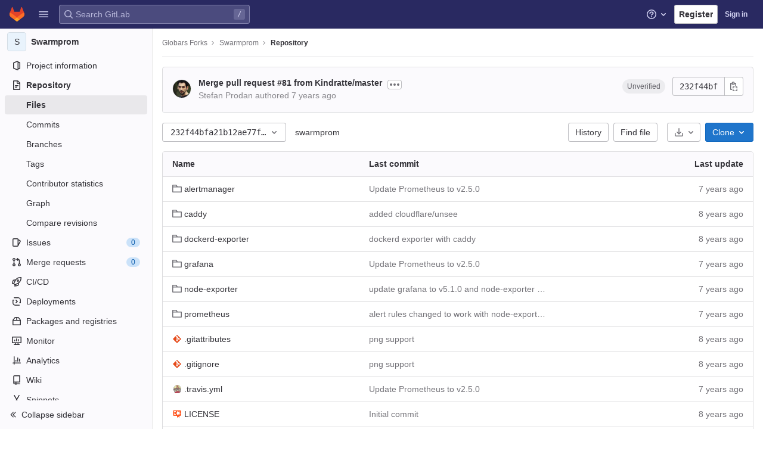

--- FILE ---
content_type: text/javascript; charset=utf-8
request_url: https://gitlab.globars.ru/assets/webpack/treeList.f0e0454b.chunk.js
body_size: 15176
content:
(this.webpackJsonp=this.webpackJsonp||[]).push([[177],{"16od":function(e,t){var i={kind:"Document",definitions:[{kind:"FragmentDefinition",name:{kind:"Name",value:"TreeEntryCommit"},typeCondition:{kind:"NamedType",name:{kind:"Name",value:"LogTreeCommit"}},directives:[],selectionSet:{kind:"SelectionSet",selections:[{kind:"Field",name:{kind:"Name",value:"sha"},arguments:[],directives:[]},{kind:"Field",name:{kind:"Name",value:"message"},arguments:[],directives:[]},{kind:"Field",name:{kind:"Name",value:"titleHtml"},arguments:[],directives:[]},{kind:"Field",name:{kind:"Name",value:"committedDate"},arguments:[],directives:[]},{kind:"Field",name:{kind:"Name",value:"commitPath"},arguments:[],directives:[]},{kind:"Field",name:{kind:"Name",value:"fileName"},arguments:[],directives:[]},{kind:"Field",name:{kind:"Name",value:"filePath"},arguments:[],directives:[]}]}}],loc:{start:0,end:125}};i.loc.source={body:"fragment TreeEntryCommit on LogTreeCommit {\n  sha\n  message\n  titleHtml\n  committedDate\n  commitPath\n  fileName\n  filePath\n}\n",name:"GraphQL request",locationOffset:{line:1,column:1}};var n={};function a(e,t){for(var i=0;i<e.definitions.length;i++){var n=e.definitions[i];if(n.name&&n.name.value==t)return n}}i.definitions.forEach((function(e){if(e.name){var t=new Set;!function e(t,i){if("FragmentSpread"===t.kind)i.add(t.name.value);else if("VariableDefinition"===t.kind){var n=t.type;"NamedType"===n.kind&&i.add(n.name.value)}t.selectionSet&&t.selectionSet.selections.forEach((function(t){e(t,i)})),t.variableDefinitions&&t.variableDefinitions.forEach((function(t){e(t,i)})),t.definitions&&t.definitions.forEach((function(t){e(t,i)}))}(e,t),n[e.name.value]=t}})),e.exports=i,e.exports.TreeEntryCommit=function(e,t){var i={kind:e.kind,definitions:[a(e,t)]};e.hasOwnProperty("loc")&&(i.loc=e.loc);var r=n[t]||new Set,o=new Set,s=new Set;for(r.forEach((function(e){s.add(e)}));s.size>0;){var l=s;s=new Set,l.forEach((function(e){o.has(e)||(o.add(e),(n[e]||new Set).forEach((function(e){s.add(e)})))}))}return o.forEach((function(t){var n=a(e,t);n&&i.definitions.push(n)})),i}(i,"TreeEntryCommit")},"4UPE":function(e,t,i){"use strict";var n=i("EtIY"),a=i("ly/8"),r={name:"UserAvatarLinkNew",components:{UserAvatarImage:i("9l04").a,GlAvatarLink:n.a},directives:{GlTooltip:a.a},props:{lazy:{type:Boolean,required:!1,default:!1},linkHref:{type:String,required:!1,default:""},imgSrc:{type:String,required:!1,default:""},imgAlt:{type:String,required:!1,default:""},imgCssClasses:{type:String,required:!1,default:""},imgSize:{type:[Number,Object],required:!0},tooltipText:{type:String,required:!1,default:""},tooltipPlacement:{type:String,required:!1,default:"top"},username:{type:String,required:!1,default:""}},computed:{shouldShowUsername(){return this.username.length>0},avatarTooltipText(){return this.shouldShowUsername?"":this.tooltipText}}},o=i("bPvS"),s=Object(o.a)(r,(function(){var e=this,t=e._self._c;return t("gl-avatar-link",{staticClass:"user-avatar-link",attrs:{href:e.linkHref}},[t("user-avatar-image",{attrs:{"img-src":e.imgSrc,"img-alt":e.imgAlt,"css-classes":e.imgCssClasses,size:e.imgSize,"tooltip-text":e.avatarTooltipText,"tooltip-placement":e.tooltipPlacement,lazy:e.lazy}},[e._t("default")],2),e._v(" "),e.shouldShowUsername?t("span",{directives:[{name:"gl-tooltip",rawName:"v-gl-tooltip"}],staticClass:"gl-ml-1",attrs:{title:e.tooltipText,"tooltip-placement":e.tooltipPlacement,"data-testid":"user-avatar-link-username"}},[e._v("\n    "+e._s(e.username)+"\n  ")]):e._e(),e._v(" "),e._t("avatar-badge")],2)}),[],!1,null,null,null);t.a=s.exports},"9l04":function(e,t,i){"use strict";var n=i("kMtG"),a=i.n(n),r=(i("h8Et"),i("5DNK")),o=i("cmjF"),s=i("t2gO"),l=i("t9l/"),d=i("a4ol"),c={name:"UserAvatarImage",components:{GlTooltip:r.a,GlAvatar:o.a},props:{lazy:{type:Boolean,required:!1,default:!1},imgSrc:{type:String,required:!1,default:s.a},cssClasses:{type:String,required:!1,default:""},imgAlt:{type:String,required:!1,default:Object(l.a)("user avatar")},size:{type:[Number,Object],required:!0},tooltipText:{type:String,required:!1,default:""},tooltipPlacement:{type:String,required:!1,default:"top"}},computed:{sanitizedSource(){let e=""===this.imgSrc||null===this.imgSrc?s.a:this.imgSrc;return 0===e.indexOf("data:")||e.includes("?")||(e+="?width="+this.maximumSize),e},maximumSize(){return a()(this.size)?Math.max(...Object.values(this.size)):this.size},resultantSrcAttribute(){return this.lazy?d.b:this.sanitizedSource}}},u=i("bPvS"),m=Object(u.a)(c,(function(){var e=this,t=e._self._c;return t("span",{ref:"userAvatar"},[t("gl-avatar",{class:{lazy:e.lazy,[e.cssClasses]:!0},attrs:{src:e.resultantSrcAttribute,"data-src":e.sanitizedSource,size:e.size,alt:e.imgAlt}}),e._v(" "),e.tooltipText||e.$scopedSlots.default?t("gl-tooltip",{attrs:{target:function(){return e.$refs.userAvatar},placement:e.tooltipPlacement,boundary:"window"}},[e._t("default",(function(){return[e._v(e._s(e.tooltipText))]}))],2):e._e()],1)}),[],!1,null,null,null);t.a=m.exports},Dqg9:function(e,t){var i={kind:"Document",definitions:[{kind:"OperationDefinition",operation:"query",name:{kind:"Name",value:"getBlobControls"},variableDefinitions:[{kind:"VariableDefinition",variable:{kind:"Variable",name:{kind:"Name",value:"projectPath"}},type:{kind:"NonNullType",type:{kind:"NamedType",name:{kind:"Name",value:"ID"}}},directives:[]},{kind:"VariableDefinition",variable:{kind:"Variable",name:{kind:"Name",value:"filePath"}},type:{kind:"NonNullType",type:{kind:"NamedType",name:{kind:"Name",value:"String"}}},directives:[]},{kind:"VariableDefinition",variable:{kind:"Variable",name:{kind:"Name",value:"ref"}},type:{kind:"NonNullType",type:{kind:"NamedType",name:{kind:"Name",value:"String"}}},directives:[]}],directives:[],selectionSet:{kind:"SelectionSet",selections:[{kind:"Field",name:{kind:"Name",value:"project"},arguments:[{kind:"Argument",name:{kind:"Name",value:"fullPath"},value:{kind:"Variable",name:{kind:"Name",value:"projectPath"}}}],directives:[],selectionSet:{kind:"SelectionSet",selections:[{kind:"Field",name:{kind:"Name",value:"id"},arguments:[],directives:[]},{kind:"Field",name:{kind:"Name",value:"repository"},arguments:[],directives:[],selectionSet:{kind:"SelectionSet",selections:[{kind:"Field",name:{kind:"Name",value:"blobs"},arguments:[{kind:"Argument",name:{kind:"Name",value:"paths"},value:{kind:"ListValue",values:[{kind:"Variable",name:{kind:"Name",value:"filePath"}}]}},{kind:"Argument",name:{kind:"Name",value:"ref"},value:{kind:"Variable",name:{kind:"Name",value:"ref"}}}],directives:[],selectionSet:{kind:"SelectionSet",selections:[{kind:"Field",name:{kind:"Name",value:"nodes"},arguments:[],directives:[],selectionSet:{kind:"SelectionSet",selections:[{kind:"Field",name:{kind:"Name",value:"id"},arguments:[],directives:[]},{kind:"Field",name:{kind:"Name",value:"findFilePath"},arguments:[],directives:[]},{kind:"Field",name:{kind:"Name",value:"blamePath"},arguments:[],directives:[]},{kind:"Field",name:{kind:"Name",value:"historyPath"},arguments:[],directives:[]},{kind:"Field",name:{kind:"Name",value:"permalinkPath"},arguments:[],directives:[]},{kind:"Field",name:{kind:"Name",value:"storedExternally"},arguments:[],directives:[]},{kind:"Field",name:{kind:"Name",value:"externalStorage"},arguments:[],directives:[]}]}}]}}]}}]}}]}}],loc:{start:0,end:384}};i.loc.source={body:"query getBlobControls($projectPath: ID!, $filePath: String!, $ref: String!) {\n  project(fullPath: $projectPath) {\n    id\n    repository {\n      blobs(paths: [$filePath], ref: $ref) {\n        nodes {\n          id\n          findFilePath\n          blamePath\n          historyPath\n          permalinkPath\n          storedExternally\n          externalStorage\n        }\n      }\n    }\n  }\n}\n",name:"GraphQL request",locationOffset:{line:1,column:1}};var n={};function a(e,t){for(var i=0;i<e.definitions.length;i++){var n=e.definitions[i];if(n.name&&n.name.value==t)return n}}i.definitions.forEach((function(e){if(e.name){var t=new Set;!function e(t,i){if("FragmentSpread"===t.kind)i.add(t.name.value);else if("VariableDefinition"===t.kind){var n=t.type;"NamedType"===n.kind&&i.add(n.name.value)}t.selectionSet&&t.selectionSet.selections.forEach((function(t){e(t,i)})),t.variableDefinitions&&t.variableDefinitions.forEach((function(t){e(t,i)})),t.definitions&&t.definitions.forEach((function(t){e(t,i)}))}(e,t),n[e.name.value]=t}})),e.exports=i,e.exports.getBlobControls=function(e,t){var i={kind:e.kind,definitions:[a(e,t)]};e.hasOwnProperty("loc")&&(i.loc=e.loc);var r=n[t]||new Set,o=new Set,s=new Set;for(r.forEach((function(e){s.add(e)}));s.size>0;){var l=s;s=new Set,l.forEach((function(e){o.has(e)||(o.add(e),(n[e]||new Set).forEach((function(e){s.add(e)})))}))}return o.forEach((function(t){var n=a(e,t);n&&i.definitions.push(n)})),i}(i,"getBlobControls")},EtIY:function(e,t,i){"use strict";var n=i("u1ru"),a=i("6IRw"),r=i.n(a);const o={name:"AvatarLink",components:{GlLink:n.a}};const s=r()({render:function(){var e=this.$createElement;return(this._self._c||e)("gl-link",this._g(this._b({staticClass:"gl-avatar-link"},"gl-link",this.$attrs,!1),this.$listeners),[this._t("default")],2)},staticRenderFns:[]},void 0,o,void 0,!1,void 0,!1,void 0,void 0,void 0);t.a=s},Gr03:function(e,t,i){"use strict";var n=i("Z2pp"),a=i("DQ7i"),r=i("jyii"),o=i("tT3K"),s=i("qx9o"),l=i("9Q7u"),d=i("DwzX");function c(e,t){var i=Object.keys(e);if(Object.getOwnPropertySymbols){var n=Object.getOwnPropertySymbols(e);t&&(n=n.filter((function(t){return Object.getOwnPropertyDescriptor(e,t).enumerable}))),i.push.apply(i,n)}return i}function u(e){for(var t=1;t<arguments.length;t++){var i=null!=arguments[t]?arguments[t]:{};t%2?c(Object(i),!0).forEach((function(t){m(e,t,i[t])})):Object.getOwnPropertyDescriptors?Object.defineProperties(e,Object.getOwnPropertyDescriptors(i)):c(Object(i)).forEach((function(t){Object.defineProperty(e,t,Object.getOwnPropertyDescriptor(i,t))}))}return e}function m(e,t,i){return t in e?Object.defineProperty(e,t,{value:i,enumerable:!0,configurable:!0,writable:!0}):e[t]=i,e}var p=Object(d.c)({id:Object(d.b)(o.r),tag:Object(d.b)(o.r,"header"),variant:Object(d.b)(o.r)},r.n),f=Object(n.c)({name:r.n,functional:!0,props:p,render:function(e,t){var i=t.props,n=t.data,r=t.children,o=i.tag,d=i.variant;return e("li",Object(a.a)(Object(l.j)(n,["attrs"]),{attrs:{role:"presentation"}}),[e(o,{staticClass:"dropdown-header",class:m({},"text-".concat(d),d),attrs:u(u({},n.attrs||{}),{},{id:i.id||null,role:Object(s.t)(o,"header")?null:"heading"}),ref:"header"},r)])}}),h=i("6IRw");const v={components:{BDropdownHeader:f},inheritAttrs:!1};const g=i.n(h)()({render:function(){var e=this.$createElement;return(this._self._c||e)("b-dropdown-header",this._g(this._b({staticClass:"gl-dropdown-section-header"},"b-dropdown-header",this.$attrs,!1),this.$listeners),[this._t("default")],2)},staticRenderFns:[]},void 0,v,void 0,!1,void 0,!1,void 0,void 0,void 0);t.a=g},HYep:function(e,t,i){"use strict";var n=i("q+nE"),a=i("EfTh"),r=i("voi4"),o=i("mphk"),s=(i("WmlO"),i("3R5X"),i("W9Nl"),i("JHu5"),i("XUYm"),i("ENs1")),l=i("niPB"),d=i("yYHy"),c=i("jWLY"),u=i.n(c),m=i("M96W"),p=i.n(m),f=i("57Zq"),h=i.n(f);const v={},g={};let b,k,y;function S(e){k=e||null}function _(e,t,i){let{resolve:n,entry:a}=i;const r=e.find((function(e){return e.filePath===Object(d.y)(t,a.name)}));r&&n(r)}n.default.use(a.b);const j=Object(r.b)({Query:{commit(e,t){let{path:i,fileName:n,maxOffset:a}=t;return new Promise((function(e){!function e(t,i,n){let a=arguments.length>3&&void 0!==arguments[3]?arguments[3]:null,r=arguments.length>4&&void 0!==arguments[4]?arguments[4]:null;r&&(b=r),y&&y===i||S(null),y=i;const d=Number(n);if(!k&&d>b)return S(d-25),Promise.resolve();if(a&&(g[i]?g[i].push(a):g[i]=[a]),v[i])return v[i];const{projectPath:c}=t.readQuery({query:p.a}),{escapedRef:m}=t.readQuery({query:h.a});return v[i]=o.a.get(`${gon.relative_url_root}/${c}/-/refs/${m}/logs_tree/${encodeURIComponent(i.replace(/^\//,""))}`,{params:{format:"json",offset:k||n}}).then((function(n){let{data:a,headers:r}=n;const o=r["more-logs-offset"],d=t.readQuery({query:u.a}),c=Object(s.a)(d,(function(e){e.commits.push(...Object(l.a)(a,i))}));t.writeQuery({query:u.a,data:c}),g[i].forEach((function(e){return _(c.commits,i,e)})),delete v[i],o?(S(null),e(t,i,o)):(delete g[i],b=null,S(null))})),v[i]}(j,i,"0",{resolve:e,entry:{name:n}},a)}))},readme(e,t){let{url:i}=t;return o.a.get(i,{params:{format:"json",viewer:"rich"}}).then((function(e){let{data:t}=e;return{...t,__typename:"ReadmeFile"}}))}}},{cacheConfig:{dataIdFromObject:function(e){switch(e.__typename){case"TreeEntry":case"Submodule":case"Blob":return`${encodeURIComponent(e.flatPath)}-${e.id}`;default:return e.id||e._id}}}});t.a=new a.b({defaultClient:j})},R7rg:function(e,t){var i={kind:"Document",definitions:[{kind:"OperationDefinition",operation:"query",name:{kind:"Name",value:"getProjectShortPath"},variableDefinitions:[],directives:[],selectionSet:{kind:"SelectionSet",selections:[{kind:"Field",name:{kind:"Name",value:"projectShortPath"},arguments:[],directives:[{kind:"Directive",name:{kind:"Name",value:"client"},arguments:[]}]}]}}],loc:{start:0,end:57}};i.loc.source={body:"query getProjectShortPath {\n  projectShortPath @client\n}\n",name:"GraphQL request",locationOffset:{line:1,column:1}};var n={};function a(e,t){for(var i=0;i<e.definitions.length;i++){var n=e.definitions[i];if(n.name&&n.name.value==t)return n}}i.definitions.forEach((function(e){if(e.name){var t=new Set;!function e(t,i){if("FragmentSpread"===t.kind)i.add(t.name.value);else if("VariableDefinition"===t.kind){var n=t.type;"NamedType"===n.kind&&i.add(n.name.value)}t.selectionSet&&t.selectionSet.selections.forEach((function(t){e(t,i)})),t.variableDefinitions&&t.variableDefinitions.forEach((function(t){e(t,i)})),t.definitions&&t.definitions.forEach((function(t){e(t,i)}))}(e,t),n[e.name.value]=t}})),e.exports=i,e.exports.getProjectShortPath=function(e,t){var i={kind:e.kind,definitions:[a(e,t)]};e.hasOwnProperty("loc")&&(i.loc=e.loc);var r=n[t]||new Set,o=new Set,s=new Set;for(r.forEach((function(e){s.add(e)}));s.size>0;){var l=s;s=new Set,l.forEach((function(e){o.has(e)||(o.add(e),(n[e]||new Set).forEach((function(e){s.add(e)})))}))}return o.forEach((function(t){var n=a(e,t);n&&i.definitions.push(n)})),i}(i,"getProjectShortPath")},R8uv:function(e,t,i){"use strict";var n,a=function(){return void 0===n&&(n=Boolean(window&&document&&document.all&&!window.atob)),n},r=function(){var e={};return function(t){if(void 0===e[t]){var i=document.querySelector(t);if(window.HTMLIFrameElement&&i instanceof window.HTMLIFrameElement)try{i=i.contentDocument.head}catch(e){i=null}e[t]=i}return e[t]}}(),o=[];function s(e){for(var t=-1,i=0;i<o.length;i++)if(o[i].identifier===e){t=i;break}return t}function l(e,t){for(var i={},n=[],a=0;a<e.length;a++){var r=e[a],l=t.base?r[0]+t.base:r[0],d=i[l]||0,c="".concat(l," ").concat(d);i[l]=d+1;var u=s(c),m={css:r[1],media:r[2],sourceMap:r[3]};-1!==u?(o[u].references++,o[u].updater(m)):o.push({identifier:c,updater:v(m,t),references:1}),n.push(c)}return n}function d(e){var t=document.createElement("style"),n=e.attributes||{};if(void 0===n.nonce){var a=i.nc;a&&(n.nonce=a)}if(Object.keys(n).forEach((function(e){t.setAttribute(e,n[e])})),"function"==typeof e.insert)e.insert(t);else{var o=r(e.insert||"head");if(!o)throw new Error("Couldn't find a style target. This probably means that the value for the 'insert' parameter is invalid.");o.appendChild(t)}return t}var c,u=(c=[],function(e,t){return c[e]=t,c.filter(Boolean).join("\n")});function m(e,t,i,n){var a=i?"":n.media?"@media ".concat(n.media," {").concat(n.css,"}"):n.css;if(e.styleSheet)e.styleSheet.cssText=u(t,a);else{var r=document.createTextNode(a),o=e.childNodes;o[t]&&e.removeChild(o[t]),o.length?e.insertBefore(r,o[t]):e.appendChild(r)}}function p(e,t,i){var n=i.css,a=i.media,r=i.sourceMap;if(a?e.setAttribute("media",a):e.removeAttribute("media"),r&&"undefined"!=typeof btoa&&(n+="\n/*# sourceMappingURL=data:application/json;base64,".concat(btoa(unescape(encodeURIComponent(JSON.stringify(r))))," */")),e.styleSheet)e.styleSheet.cssText=n;else{for(;e.firstChild;)e.removeChild(e.firstChild);e.appendChild(document.createTextNode(n))}}var f=null,h=0;function v(e,t){var i,n,a;if(t.singleton){var r=h++;i=f||(f=d(t)),n=m.bind(null,i,r,!1),a=m.bind(null,i,r,!0)}else i=d(t),n=p.bind(null,i,t),a=function(){!function(e){if(null===e.parentNode)return!1;e.parentNode.removeChild(e)}(i)};return n(e),function(t){if(t){if(t.css===e.css&&t.media===e.media&&t.sourceMap===e.sourceMap)return;n(e=t)}else a()}}e.exports=function(e,t){(t=t||{}).singleton||"boolean"==typeof t.singleton||(t.singleton=a());var i=l(e=e||[],t);return function(e){if(e=e||[],"[object Array]"===Object.prototype.toString.call(e)){for(var n=0;n<i.length;n++){var a=s(i[n]);o[a].references--}for(var r=l(e,t),d=0;d<i.length;d++){var c=s(i[d]);0===o[c].references&&(o[c].updater(),o.splice(c,1))}i=r}}}},XD0u:function(e,t,i){(e.exports=i("ZSrL")(!1)).push([e.i,"\n.commit[data-v-e8236934] {\n  min-height: 4.75rem;\n}\n",""])},ZSrL:function(e,t,i){"use strict";e.exports=function(e){var t=[];return t.toString=function(){return this.map((function(t){var i=function(e,t){var i=e[1]||"",n=e[3];if(!n)return i;if(t&&"function"==typeof btoa){var a=(o=n,"/*# sourceMappingURL=data:application/json;charset=utf-8;base64,"+btoa(unescape(encodeURIComponent(JSON.stringify(o))))+" */"),r=n.sources.map((function(e){return"/*# sourceURL="+n.sourceRoot+e+" */"}));return[i].concat(r).concat([a]).join("\n")}var o;return[i].join("\n")}(t,e);return t[2]?"@media "+t[2]+"{"+i+"}":i})).join("")},t.i=function(e,i){"string"==typeof e&&(e=[[null,e,""]]);for(var n={},a=0;a<this.length;a++){var r=this[a][0];null!=r&&(n[r]=!0)}for(a=0;a<e.length;a++){var o=e[a];null!=o[0]&&n[o[0]]||(i&&!o[2]?o[2]=i:i&&(o[2]="("+o[2]+") and ("+i+")"),t.push(o))}},t}},gtnK:function(e,t){var i={kind:"Document",definitions:[{kind:"OperationDefinition",operation:"query",name:{kind:"Name",value:"pathLastCommit"},variableDefinitions:[{kind:"VariableDefinition",variable:{kind:"Variable",name:{kind:"Name",value:"projectPath"}},type:{kind:"NonNullType",type:{kind:"NamedType",name:{kind:"Name",value:"ID"}}},directives:[]},{kind:"VariableDefinition",variable:{kind:"Variable",name:{kind:"Name",value:"path"}},type:{kind:"NamedType",name:{kind:"Name",value:"String"}},directives:[]},{kind:"VariableDefinition",variable:{kind:"Variable",name:{kind:"Name",value:"ref"}},type:{kind:"NonNullType",type:{kind:"NamedType",name:{kind:"Name",value:"String"}}},directives:[]}],directives:[],selectionSet:{kind:"SelectionSet",selections:[{kind:"Field",name:{kind:"Name",value:"project"},arguments:[{kind:"Argument",name:{kind:"Name",value:"fullPath"},value:{kind:"Variable",name:{kind:"Name",value:"projectPath"}}}],directives:[],selectionSet:{kind:"SelectionSet",selections:[{kind:"Field",name:{kind:"Name",value:"__typename"},arguments:[],directives:[]},{kind:"Field",name:{kind:"Name",value:"id"},arguments:[],directives:[]},{kind:"Field",name:{kind:"Name",value:"repository"},arguments:[],directives:[],selectionSet:{kind:"SelectionSet",selections:[{kind:"Field",name:{kind:"Name",value:"__typename"},arguments:[],directives:[]},{kind:"Field",name:{kind:"Name",value:"paginatedTree"},arguments:[{kind:"Argument",name:{kind:"Name",value:"path"},value:{kind:"Variable",name:{kind:"Name",value:"path"}}},{kind:"Argument",name:{kind:"Name",value:"ref"},value:{kind:"Variable",name:{kind:"Name",value:"ref"}}}],directives:[],selectionSet:{kind:"SelectionSet",selections:[{kind:"Field",name:{kind:"Name",value:"__typename"},arguments:[],directives:[]},{kind:"Field",name:{kind:"Name",value:"nodes"},arguments:[],directives:[],selectionSet:{kind:"SelectionSet",selections:[{kind:"Field",name:{kind:"Name",value:"__typename"},arguments:[],directives:[]},{kind:"Field",name:{kind:"Name",value:"lastCommit"},arguments:[],directives:[],selectionSet:{kind:"SelectionSet",selections:[{kind:"Field",name:{kind:"Name",value:"__typename"},arguments:[],directives:[]},{kind:"Field",name:{kind:"Name",value:"id"},arguments:[],directives:[]},{kind:"Field",name:{kind:"Name",value:"sha"},arguments:[],directives:[]},{kind:"Field",name:{kind:"Name",value:"title"},arguments:[],directives:[]},{kind:"Field",name:{kind:"Name",value:"titleHtml"},arguments:[],directives:[]},{kind:"Field",name:{kind:"Name",value:"descriptionHtml"},arguments:[],directives:[]},{kind:"Field",name:{kind:"Name",value:"message"},arguments:[],directives:[]},{kind:"Field",name:{kind:"Name",value:"webPath"},arguments:[],directives:[]},{kind:"Field",name:{kind:"Name",value:"authoredDate"},arguments:[],directives:[]},{kind:"Field",name:{kind:"Name",value:"authorName"},arguments:[],directives:[]},{kind:"Field",name:{kind:"Name",value:"authorGravatar"},arguments:[],directives:[]},{kind:"Field",name:{kind:"Name",value:"author"},arguments:[],directives:[],selectionSet:{kind:"SelectionSet",selections:[{kind:"Field",name:{kind:"Name",value:"__typename"},arguments:[],directives:[]},{kind:"Field",name:{kind:"Name",value:"id"},arguments:[],directives:[]},{kind:"Field",name:{kind:"Name",value:"name"},arguments:[],directives:[]},{kind:"Field",name:{kind:"Name",value:"avatarUrl"},arguments:[],directives:[]},{kind:"Field",name:{kind:"Name",value:"webPath"},arguments:[],directives:[]}]}},{kind:"Field",name:{kind:"Name",value:"signature"},arguments:[],directives:[],selectionSet:{kind:"SelectionSet",selections:[{kind:"Field",name:{kind:"Name",value:"__typename"},arguments:[],directives:[]},{kind:"InlineFragment",typeCondition:{kind:"NamedType",name:{kind:"Name",value:"GpgSignature"}},directives:[],selectionSet:{kind:"SelectionSet",selections:[{kind:"Field",name:{kind:"Name",value:"gpgKeyPrimaryKeyid"},arguments:[],directives:[]},{kind:"Field",name:{kind:"Name",value:"verificationStatus"},arguments:[],directives:[]}]}},{kind:"InlineFragment",typeCondition:{kind:"NamedType",name:{kind:"Name",value:"X509Signature"}},directives:[],selectionSet:{kind:"SelectionSet",selections:[{kind:"Field",name:{kind:"Name",value:"verificationStatus"},arguments:[],directives:[]},{kind:"Field",name:{kind:"Name",value:"x509Certificate"},arguments:[],directives:[],selectionSet:{kind:"SelectionSet",selections:[{kind:"Field",name:{kind:"Name",value:"id"},arguments:[],directives:[]},{kind:"Field",name:{kind:"Name",value:"subject"},arguments:[],directives:[]},{kind:"Field",name:{kind:"Name",value:"subjectKeyIdentifier"},arguments:[],directives:[]},{kind:"Field",name:{kind:"Name",value:"x509Issuer"},arguments:[],directives:[],selectionSet:{kind:"SelectionSet",selections:[{kind:"Field",name:{kind:"Name",value:"id"},arguments:[],directives:[]},{kind:"Field",name:{kind:"Name",value:"subject"},arguments:[],directives:[]},{kind:"Field",name:{kind:"Name",value:"subjectKeyIdentifier"},arguments:[],directives:[]}]}}]}}]}},{kind:"InlineFragment",typeCondition:{kind:"NamedType",name:{kind:"Name",value:"SshSignature"}},directives:[],selectionSet:{kind:"SelectionSet",selections:[{kind:"Field",name:{kind:"Name",value:"verificationStatus"},arguments:[],directives:[]},{kind:"Field",name:{kind:"Name",value:"keyFingerprintSha256"},arguments:[],directives:[]}]}}]}},{kind:"Field",name:{kind:"Name",value:"pipelines"},arguments:[{kind:"Argument",name:{kind:"Name",value:"ref"},value:{kind:"Variable",name:{kind:"Name",value:"ref"}}},{kind:"Argument",name:{kind:"Name",value:"first"},value:{kind:"IntValue",value:"1"}}],directives:[],selectionSet:{kind:"SelectionSet",selections:[{kind:"Field",name:{kind:"Name",value:"__typename"},arguments:[],directives:[]},{kind:"Field",name:{kind:"Name",value:"edges"},arguments:[],directives:[],selectionSet:{kind:"SelectionSet",selections:[{kind:"Field",name:{kind:"Name",value:"__typename"},arguments:[],directives:[]},{kind:"Field",name:{kind:"Name",value:"node"},arguments:[],directives:[],selectionSet:{kind:"SelectionSet",selections:[{kind:"Field",name:{kind:"Name",value:"__typename"},arguments:[],directives:[]},{kind:"Field",name:{kind:"Name",value:"id"},arguments:[],directives:[]},{kind:"Field",name:{kind:"Name",value:"detailedStatus"},arguments:[],directives:[],selectionSet:{kind:"SelectionSet",selections:[{kind:"Field",name:{kind:"Name",value:"__typename"},arguments:[],directives:[]},{kind:"Field",name:{kind:"Name",value:"id"},arguments:[],directives:[]},{kind:"Field",name:{kind:"Name",value:"detailsPath"},arguments:[],directives:[]},{kind:"Field",name:{kind:"Name",value:"icon"},arguments:[],directives:[]},{kind:"Field",name:{kind:"Name",value:"tooltip"},arguments:[],directives:[]},{kind:"Field",name:{kind:"Name",value:"text"},arguments:[],directives:[]},{kind:"Field",name:{kind:"Name",value:"group"},arguments:[],directives:[]}]}}]}}]}}]}}]}}]}}]}}]}}]}}]}}],loc:{start:0,end:1873}};i.loc.source={body:"query pathLastCommit($projectPath: ID!, $path: String, $ref: String!) {\n  project(fullPath: $projectPath) {\n    __typename\n    id\n    repository {\n      __typename\n      paginatedTree(path: $path, ref: $ref) {\n        __typename\n        nodes {\n          __typename\n          lastCommit {\n            __typename\n            id\n            sha\n            title\n            titleHtml\n            descriptionHtml\n            message\n            webPath\n            authoredDate\n            authorName\n            authorGravatar\n            author {\n              __typename\n              id\n              name\n              avatarUrl\n              webPath\n            }\n            signature {\n              __typename\n              ... on GpgSignature {\n                gpgKeyPrimaryKeyid\n                verificationStatus\n              }\n              ... on X509Signature {\n                verificationStatus\n                x509Certificate {\n                  id\n                  subject\n                  subjectKeyIdentifier\n                  x509Issuer {\n                    id\n                    subject\n                    subjectKeyIdentifier\n                  }\n                }\n              }\n              ... on SshSignature {\n                verificationStatus\n                keyFingerprintSha256\n              }\n            }\n            pipelines(ref: $ref, first: 1) {\n              __typename\n              edges {\n                __typename\n                node {\n                  __typename\n                  id\n                  detailedStatus {\n                    __typename\n                    id\n                    detailsPath\n                    icon\n                    tooltip\n                    text\n                    group\n                  }\n                }\n              }\n            }\n          }\n        }\n      }\n    }\n  }\n}\n",name:"GraphQL request",locationOffset:{line:1,column:1}};var n={};function a(e,t){for(var i=0;i<e.definitions.length;i++){var n=e.definitions[i];if(n.name&&n.name.value==t)return n}}i.definitions.forEach((function(e){if(e.name){var t=new Set;!function e(t,i){if("FragmentSpread"===t.kind)i.add(t.name.value);else if("VariableDefinition"===t.kind){var n=t.type;"NamedType"===n.kind&&i.add(n.name.value)}t.selectionSet&&t.selectionSet.selections.forEach((function(t){e(t,i)})),t.variableDefinitions&&t.variableDefinitions.forEach((function(t){e(t,i)})),t.definitions&&t.definitions.forEach((function(t){e(t,i)}))}(e,t),n[e.name.value]=t}})),e.exports=i,e.exports.pathLastCommit=function(e,t){var i={kind:e.kind,definitions:[a(e,t)]};e.hasOwnProperty("loc")&&(i.loc=e.loc);var r=n[t]||new Set,o=new Set,s=new Set;for(r.forEach((function(e){s.add(e)}));s.size>0;){var l=s;s=new Set,l.forEach((function(e){o.has(e)||(o.add(e),(n[e]||new Set).forEach((function(e){s.add(e)})))}))}return o.forEach((function(t){var n=a(e,t);n&&i.definitions.push(n)})),i}(i,"pathLastCommit")},hzkX:function(e,t,i){"use strict";i.r(t),i.d(t,"default",(function(){return nt}));var n=i("cuRJ"),a=i("q+nE"),r=i("CkNe"),o=i("oj/M"),s=i("yYHy"),l=i("t9l/"),d=i("65S1"),c=i("xHRz"),u=i("R8yi"),m=i("79ob"),p=i("bPvS"),f=Object(p.a)({},(function(){return(0,this._self._c)("router-view")}),[],!1,null,null,null).exports,h=(i("0no1"),i("3R5X"),i("gdbl"),i("ujLG"),i("HaUQ"),i("OkMp")),v=i("OqKX"),g=i("Gr03"),b=i("0X+3"),k=i("H8gz"),y=i("qINL"),S=i("nPur"),_=i.n(S),j=i("e9rI"),w=i("M96W"),N=i.n(w),P=i("R7rg"),C=i.n(P),O=i("j3oG"),E=i("Q04j"),F=i("lT7T"),x=i("wHz9"),D=i("tXCq"),T=i("tSMP"),q=i("oSqs"),I=i("meSH"),B=i("mNEC"),L=i("mphk"),A=i("G00o");const $=Object(l.a)("Create New Directory"),R=Object(l.a)("Create directory"),G=Object(l.a)("Directory name"),U=Object(l.a)("Error creating new directory. Please try again.");var M={components:{GlAlert:E.a,GlModal:F.a,GlForm:x.a,GlFormGroup:D.a,GlFormInput:T.a,GlFormTextarea:q.a,GlToggle:I.a},i18n:{DIR_LABEL:G,COMMIT_LABEL:A.b,TARGET_BRANCH_LABEL:A.t,TOGGLE_CREATE_MR_LABEL:A.v,NEW_BRANCH_IN_FORK:A.m,PRIMARY_OPTIONS_TEXT:R,ERROR_MESSAGE:U},props:{modalTitle:{type:String,default:$,required:!1},modalId:{type:String,required:!0},primaryBtnText:{type:String,default:R,required:!1},commitMessage:{type:String,required:!0},targetBranch:{type:String,required:!0},originalBranch:{type:String,required:!0},path:{type:String,required:!0},canPushCode:{type:Boolean,required:!0}},data(){return{dir:null,commit:this.commitMessage,target:this.targetBranch,createNewMr:!0,loading:!1}},computed:{primaryOptions(){return{text:this.primaryBtnText,attributes:{variant:"confirm",loading:this.loading,disabled:!this.formCompleted||this.loading}}},cancelOptions(){return{text:A.s,attributes:{disabled:this.loading}}},showCreateNewMrToggle(){return this.canPushCode},formCompleted(){return this.dir&&this.commit&&this.target}},methods:{submitForm(){var e=this;this.loading=!0;const t=new FormData;return t.append("dir_name",this.dir),t.append("commit_message",this.commit),t.append("branch_name",this.target),t.append("original_branch",this.originalBranch),this.createNewMr&&t.append("create_merge_request",this.createNewMr),L.a.post(this.path,t).then((function(e){Object(s.Q)(e.data.filePath)})).catch((function(){e.loading=!1,Object(B.createAlert)({message:U})}))}}},z=Object(p.a)(M,(function(){var e=this,t=e._self._c;return t("gl-form",[t("gl-modal",{attrs:{"modal-id":e.modalId,title:e.modalTitle,"action-primary":e.primaryOptions,"action-cancel":e.cancelOptions},on:{primary:function(t){return t.preventDefault(),e.submitForm.apply(null,arguments)}}},[t("gl-form-group",{attrs:{label:e.$options.i18n.DIR_LABEL,"label-for":"dir_name"}},[t("gl-form-input",{attrs:{disabled:e.loading,name:"dir_name"},model:{value:e.dir,callback:function(t){e.dir=t},expression:"dir"}})],1),e._v(" "),t("gl-form-group",{attrs:{label:e.$options.i18n.COMMIT_LABEL,"label-for":"commit_message"}},[t("gl-form-textarea",{attrs:{name:"commit_message",disabled:e.loading},model:{value:e.commit,callback:function(t){e.commit=t},expression:"commit"}})],1),e._v(" "),e.canPushCode?t("gl-form-group",{attrs:{label:e.$options.i18n.TARGET_BRANCH_LABEL,"label-for":"branch_name"}},[t("gl-form-input",{attrs:{disabled:e.loading,name:"branch_name"},model:{value:e.target,callback:function(t){e.target=t},expression:"target"}})],1):e._e(),e._v(" "),e.showCreateNewMrToggle?t("gl-toggle",{attrs:{disabled:e.loading,label:e.$options.i18n.TOGGLE_CREATE_MR_LABEL},model:{value:e.createNewMr,callback:function(t){e.createNewMr=t},expression:"createNewMr"}}):e._e(),e._v(" "),e.canPushCode?e._e():t("gl-alert",{staticClass:"gl-mt-3",attrs:{variant:"info",dismissible:!1}},[e._v("\n      "+e._s(e.$options.i18n.NEW_BRANCH_IN_FORK)+"\n    ")])],1)],1)}),[],!1,null,null,null).exports;const V="header",H="divider";var K={components:{GlDropdown:h.a,GlDropdownDivider:v.a,GlDropdownSectionHeader:g.a,GlDropdownItem:b.a,GlIcon:k.a,UploadBlobModal:O.a,NewDirectoryModal:z},apollo:{projectShortPath:{query:C.a},projectPath:{query:N.a},userPermissions:{query:_.a,variables(){return{projectPath:this.projectPath}},update:function(e){var t;return null===(t=e.project)||void 0===t?void 0:t.userPermissions},error(e){throw e}}},directives:{GlModal:y.a},mixins:[j.a],props:{currentPath:{type:String,required:!1,default:""},canCollaborate:{type:Boolean,required:!1,default:!1},canEditTree:{type:Boolean,required:!1,default:!1},canPushCode:{type:Boolean,required:!1,default:!1},selectedBranch:{type:String,required:!1,default:""},originalBranch:{type:String,required:!1,default:""},newBranchPath:{type:String,required:!1,default:null},newTagPath:{type:String,required:!1,default:null},newBlobPath:{type:String,required:!1,default:null},forkNewBlobPath:{type:String,required:!1,default:null},forkNewDirectoryPath:{type:String,required:!1,default:null},forkUploadBlobPath:{type:String,required:!1,default:null},uploadPath:{type:String,required:!1,default:""},newDirPath:{type:String,required:!1,default:""}},uploadBlobModalId:"modal-upload-blob",newDirectoryModalId:"modal-new-directory",data:()=>({projectShortPath:"",projectPath:"",userPermissions:{}}),computed:{pathLinks(){var e=this;return this.currentPath.split("/").filter((function(e){return""!==e})).reduce((function(t,i,n){const a=Object(s.y)(n>0?t[n].path:"",Object(s.i)(i)),r=n===e.currentPath.split("/").length-1,o=e.isBlobPath&&r?"/-/blob/"+Object(s.y)(e.escapedRef,a):"/-/tree/"+Object(s.y)(e.escapedRef,a);return t.concat({name:i,path:a,to:o})}),[{name:this.projectShortPath,path:"/",to:`/-/tree/${this.escapedRef}/`}])},canCreateMrFromFork(){var e,t;return(null===(e=this.userPermissions)||void 0===e?void 0:e.forkProject)&&(null===(t=this.userPermissions)||void 0===t?void 0:t.createMergeRequestIn)},showUploadModal(){return this.canEditTree&&!this.$apollo.queries.userPermissions.loading},showNewDirectoryModal(){return this.canEditTree&&!this.$apollo.queries.userPermissions.loading},dropdownItems(){var e;const t=[];return this.canEditTree?(t.push({type:V,text:Object(l.a)("This directory")},{attrs:{href:`${this.newBlobPath}/${this.currentPath?encodeURIComponent(this.currentPath):""}`,"data-qa-selector":"new_file_menu_item"},text:Object(l.a)("New file")},{attrs:{href:"#modal-upload-blob"},text:Object(l.a)("Upload file"),modalId:"modal-upload-blob"}),t.push({attrs:{href:"#modal-create-new-dir"},text:Object(l.a)("New directory"),modalId:"modal-new-directory"})):this.canCreateMrFromFork&&t.push({attrs:{href:this.forkNewBlobPath,"data-method":"post"},text:Object(l.a)("New file")},{attrs:{href:this.forkUploadBlobPath,"data-method":"post"},text:Object(l.a)("Upload file")},{attrs:{href:this.forkNewDirectoryPath,"data-method":"post"},text:Object(l.a)("New directory")}),null!==(e=this.userPermissions)&&void 0!==e&&e.pushCode&&t.push({type:H},{type:V,text:Object(l.a)("This repository")},{attrs:{href:this.newBranchPath},text:Object(l.a)("New branch")},{attrs:{href:this.newTagPath},text:Object(l.a)("New tag")}),t},isBlobPath(){return"blobPath"===this.$route.name||"blobPathDecoded"===this.$route.name},renderAddToTreeDropdown(){return!this.isBlobPath&&(this.canCollaborate||this.canCreateMrFromFork)},newDirectoryPath(){return Object(s.y)(this.newDirPath,this.currentPath)}},methods:{isLast(e){return e===this.pathLinks.length-1},getComponent(e){switch(e){case H:return"gl-dropdown-divider";case V:return"gl-dropdown-section-header";default:return"gl-dropdown-item"}}}},W=Object(p.a)(K,(function(){var e=this,t=e._self._c;return t("nav",{attrs:{"aria-label":e.__("Files breadcrumb")}},[t("ol",{staticClass:"breadcrumb repo-breadcrumb"},[e._l(e.pathLinks,(function(i,n){return t("li",{key:n,staticClass:"breadcrumb-item"},[t("router-link",{attrs:{to:i.to,"aria-current":e.isLast(n)?"page":null}},[e._v("\n        "+e._s(i.name)+"\n      ")])],1)})),e._v(" "),e.renderAddToTreeDropdown?t("li",{staticClass:"breadcrumb-item"},[t("gl-dropdown",{attrs:{"toggle-class":"add-to-tree gl-ml-2","data-testid":"add-to-tree","data-qa-selector":"add_to_tree_dropdown"},scopedSlots:e._u([{key:"button-content",fn:function(){return[t("span",{staticClass:"sr-only"},[e._v(e._s(e.__("Add to tree")))]),e._v(" "),t("gl-icon",{staticClass:"float-left",attrs:{name:"plus",size:16}}),e._v(" "),t("gl-icon",{staticClass:"float-left",attrs:{name:"chevron-down",size:16}})]},proxy:!0}],null,!1,885599828)},[e._v(" "),e._l(e.dropdownItems,(function(i,n){return[t(e.getComponent(i.type),e._b({directives:[{name:"gl-modal",rawName:"v-gl-modal",value:i.modalId||null,expression:"item.modalId || null"}],key:n,tag:"component"},"component",i.attrs,!1),[e._v("\n            "+e._s(i.text)+"\n          ")])]}))],2)],1):e._e()],2),e._v(" "),e.showUploadModal?t("upload-blob-modal",{attrs:{"modal-id":e.$options.uploadBlobModalId,"commit-message":e.__("Upload New File"),"target-branch":e.selectedBranch,"original-branch":e.originalBranch,"can-push-code":e.canPushCode,path:e.uploadPath}}):e._e(),e._v(" "),e.showNewDirectoryModal?t("new-directory-modal",{attrs:{"can-push-code":e.canPushCode,"modal-id":e.$options.newDirectoryModalId,"commit-message":e.__("Add new directory"),"target-branch":e.selectedBranch,"original-branch":e.originalBranch,path:e.newDirectoryPath}}):e._e()],1)}),[],!1,null,null,null).exports,Q=(i("uHfJ"),i("R0RX"),{components:{GlButton:n.a},props:{currentPath:{type:String,required:!1,default:null},links:{type:Array,required:!0}},computed:{normalizedLinks(){var e=this;return this.links.map((function(t){return{text:t.text,path:`${t.path}?path=${e.currentPath}`}}))}}}),Y=Object(p.a)(Q,(function(){var e=this,t=e._self._c;return t("section",{staticClass:"border-top pt-1 mt-1"},[t("h5",{staticClass:"m-0 dropdown-bold-header"},[e._v(e._s(e.__("Download this directory")))]),e._v(" "),t("div",{staticClass:"dropdown-menu-content"},[t("div",{staticClass:"btn-group ml-0 w-100"},e._l(e.normalizedLinks,(function(i,n){return t("gl-button",{key:n,attrs:{href:i.path,variant:0===n?"confirm":"default",size:"small"}},[e._v("\n        "+e._s(i.text)+"\n      ")])})),1)])])}),[],!1,null,null,null).exports,X=i("T7nw"),J=i("ZplN"),Z=i("u1ru"),ee=i("zLBL"),te=i("ly/8"),ie=i("JmT7"),ne=i("t2gO"),ae=i("gtnK"),re=i.n(ae),oe=i("Ng9o"),se=i("/MVl"),le=i("LcVr"),de=i("4UPE"),ce=i("9l04"),ue=i("F+K/"),me=i("KFH7"),pe=i("mcoW");const fe=Object(l.a)("Subject Key Identifier:"),he="VERIFIED",ve="UNVERIFIED",ge="UNVERIFIED_KEY",be="UNKNOWN_KEY",ke="OTHER_USER",ye="SAME_USER_DIFFERENT_EMAIL",Se="MULTIPLE_SIGNATURES",_e="REVOKED_KEY",je="GpgSignature",we="X509Signature",Ne="SshSignature",Pe={variant:"muted",label:Object(l.a)("Unverified"),title:Object(l.a)("Unverified signature"),description:Object(l.a)("This commit was signed with an unverified signature.")},Ce={[he]:{variant:"success",label:Object(l.a)("Verified"),title:Object(l.a)("Verified commit"),description:Object(l.a)("This commit was signed with a verified signature and the committer email was verified to belong to the same user.")},[ve]:{...Pe},[ge]:{...Pe},[be]:{...Pe},[ke]:{variant:"muted",label:Object(l.a)("Unverified"),title:Object(l.a)("Different user's signature"),description:Object(l.a)("This commit was signed with an unverified signature.")},[ye]:{variant:"muted",label:Object(l.a)("Unverified"),title:Object(l.a)("GPG key mismatch"),description:Object(l.a)("This commit was signed with a verified signature, but the committer email is not associated with the GPG Key.")},[Se]:{variant:"muted",label:Object(l.a)("Unverified"),title:Object(l.a)("Multiple signatures"),description:Object(l.a)("This commit was signed with multiple signatures.")},[_e]:{variant:"muted",label:Object(l.a)("Unverified"),title:Object(l.g)("CommitSignature|Unverified signature"),description:Object(l.g)("CommitSignature|This commit was signed with a key that was revoked.")}},Oe={[je]:{keyLabel:Object(l.a)("GPG Key ID:"),keyNamespace:"gpgKeyPrimaryKeyid",helpLink:{label:Object(l.a)("Learn about signing commits"),path:"user/project/repository/gpg_signed_commits/index.md"}},[we]:{keyLabel:"",helpLink:{label:Object(l.a)("Learn more about X.509 signed commits"),path:"/user/project/repository/x509_signed_commits/index.md"},subjectTitle:Object(l.a)("Certificate Subject"),issuerTitle:Object(l.a)("Certificate Issuer"),keyIdentifierTitle:Object(l.a)("Subject Key Identifier:")},[Ne]:{keyLabel:Object(l.a)("SSH key fingerprint:"),keyNamespace:"keyFingerprintSha256",helpLink:{label:Object(l.a)("Learn about signing commits with SSH keys."),path:"/user/project/repository/ssh_signed_commits/index.md"}}};var Ee={props:{subject:{type:String,required:!0},title:{type:String,required:!0},subjectKeyIdentifier:{type:String,required:!0}},computed:{subjectValues(){return this.subject.split(",")},subjectKeyIdentifierToDisplay(){return this.subjectKeyIdentifier.replaceAll(":"," ")}},i18n:{keyIdentifierTitle:fe}},Fe=Object(p.a)(Ee,(function(){var e=this,t=e._self._c;return t("div",[t("strong",[e._v(e._s(e.title))]),e._v(" "),t("ul",{staticClass:"gl-pl-5"},[e._l(e.subjectValues,(function(i){return t("li",{key:i,attrs:{"data-testid":"subject-value"}},[e._v("\n      "+e._s(i)+"\n    ")])})),e._v(" "),t("li",{attrs:{"data-testid":"key-identifier"}},[e._v("\n      "+e._s(e.$options.i18n.keyIdentifierTitle)+" "+e._s(e.subjectKeyIdentifierToDisplay)+"\n    ")])],2)])}),[],!1,null,null,null).exports,xe={components:{GlBadge:ue.a,GlPopover:me.a,GlLink:Z.a,X509CertificateDetails:Fe},props:{signature:{type:Object,required:!0}},computed:{statusConfig(){var e,t;return null===(e=this.$options.statusConfig)||void 0===e?void 0:e[null===(t=this.signature)||void 0===t?void 0:t.verificationStatus]},typeConfig(){var e,t;return null===(e=this.$options.typeConfig)||void 0===e?void 0:e[null===(t=this.signature)||void 0===t?void 0:t.__typename]}},methods:{helpPagePath:pe.a,getSubjectKeyIdentifierToDisplay:e=>e.replaceAll(":"," ")},typeConfig:Oe,statusConfig:Ce},De=Object(p.a)(xe,(function(){var e=this,t=e._self._c;return e.statusConfig&&e.typeConfig?t("span",{staticClass:"gl-display-flex gl-align-items-center gl-hover-cursor-pointer gl-ml-2"},[t("button",{staticClass:"gl-border-0 gl-outline-0! gl-p-0 gl-bg-transparent",attrs:{id:"signature",tabindex:"0","data-testid":"signature-badge",role:"button",variant:"link","aria-label":e.statusConfig.label}},[t("gl-badge",{attrs:{variant:e.statusConfig.variant,size:"md","data-testid":"signature-status"}},[e._v("\n      "+e._s(e.statusConfig.label)+"\n    ")])],1),e._v(" "),t("gl-popover",{attrs:{target:"signature",triggers:"focus","data-testid":"signature-info"},scopedSlots:e._u([{key:"title",fn:function(){return[e._v("\n      "+e._s(e.statusConfig.title)+"\n    ")]},proxy:!0}],null,!1,1615281952)},[e._v(" "),t("p",{attrs:{"data-testid":"signature-description"}},[e._v("\n      "+e._s(e.statusConfig.description)+"\n    ")]),e._v(" "),e.typeConfig.keyLabel?t("p",{attrs:{"data-testid":"signature-key-label"}},[e._v("\n      "+e._s(e.typeConfig.keyLabel)+"\n      "),t("span",{staticClass:"gl-font-monospace",attrs:{"data-testid":"signature-key"}},[e._v("\n        "+e._s(e.signature[e.typeConfig.keyNamespace]||e.__("Unknown"))+"\n      ")])]):e._e(),e._v(" "),e.signature.x509Certificate?t("x509-certificate-details",{attrs:{title:e.typeConfig.subjectTitle,subject:e.signature.x509Certificate.subject,"subject-key-identifier":e.getSubjectKeyIdentifierToDisplay(e.signature.x509Certificate.subjectKeyIdentifier)}}):e._e(),e._v(" "),e.signature.x509Certificate&&e.signature.x509Certificate.x509Issuer?t("x509-certificate-details",{attrs:{title:e.typeConfig.issuerTitle,subject:e.signature.x509Certificate.x509Issuer.subject,"subject-key-identifier":e.getSubjectKeyIdentifierToDisplay(e.signature.x509Certificate.x509Issuer.subjectKeyIdentifier)}}):e._e(),e._v(" "),t("gl-link",{attrs:{href:e.helpPagePath(e.typeConfig.helpLink.path)}},[e._v("\n      "+e._s(e.typeConfig.helpLink.label)+"\n    ")])],1)],1):e._e()}),[],!1,null,null,null).exports,Te=i("p11z"),qe={components:{UserAvatarLink:de.a,TimeagoTooltip:le.a,ClipboardButton:se.a,CiIcon:oe.a,GlButton:n.a,GlButtonGroup:J.a,GlLink:Z.a,GlLoadingIcon:ee.a,UserAvatarImage:ce.a,SignatureBadge:De},directives:{GlTooltip:te.a,SafeHtml:ie.a},mixins:[j.a],apollo:{projectPath:{query:N.a},commit:{query:re.a,variables(){return{projectPath:this.projectPath,ref:this.ref,path:this.currentPath.replace(/^\//,"")}},update:function(e){var t,i,n,a,r;const o=null===(t=e.project)||void 0===t||null===(i=t.repository)||void 0===i||null===(n=i.paginatedTree)||void 0===n||null===(a=n.nodes[0])||void 0===a?void 0:a.lastCommit,s=null==o||null===(r=o.pipelines)||void 0===r?void 0:r.edges;return{...o,pipeline:(null==s?void 0:s.length)&&s[0].node}},context:{isSingleRequest:!0},error(e){throw e}}},props:{currentPath:{type:String,required:!1,default:""}},data:()=>({projectPath:"",commit:null,showDescription:!1}),computed:{statusTitle(){return Object(l.h)(Object(l.g)("PipelineStatusTooltip|Pipeline: %{ciStatus}"),{ciStatus:this.commit.pipeline.detailedStatus.text})},isLoading(){return this.$apollo.queries.commit.loading},showCommitId(){var e,t;return null===(e=this.commit)||void 0===e||null===(t=e.sha)||void 0===t?void 0:t.substr(0,8)},commitDescription(){var e,t;return null===(e=this.commit)||void 0===e||null===(t=e.descriptionHtml)||void 0===t?void 0:t.replace(/^&#x000A;/,"")}},watch:{currentPath(){this.commit=null}},mounted(){Te.a.$on(A.g,this.refetchLastCommit)},beforeDestroy(){Te.a.$off(A.g,this.refetchLastCommit)},methods:{toggleShowDescription(){this.showDescription=!this.showDescription},refetchLastCommit(){this.$apollo.queries.commit.refetch()}},defaultAvatarUrl:ne.a,safeHtmlConfig:{ADD_TAGS:["gl-emoji"]}},Ie=i("R8uv"),Be=i.n(Ie),Le=i("XD0u"),Ae=i.n(Le),$e={insert:"head",singleton:!1},Re=(Be()(Ae.a,$e),Ae.a.locals,Object(p.a)(qe,(function(){var e=this,t=e._self._c;return t("div",{staticClass:"well-segment commit gl-p-5 gl-w-full gl-display-flex"},[e.isLoading?t("gl-loading-icon",{staticClass:"m-auto",attrs:{size:"lg",color:"dark"}}):e.commit?[e.commit.author?t("user-avatar-link",{staticClass:"gl-my-2 gl-mr-4",attrs:{"link-href":e.commit.author.webPath,"img-src":e.commit.author.avatarUrl,"img-size":32}}):t("user-avatar-image",{staticClass:"gl-my-2 gl-mr-4",attrs:{"img-src":e.commit.authorGravatar||e.$options.defaultAvatarUrl,size:32}}),e._v(" "),t("div",{staticClass:"commit-detail flex-list gl-display-flex gl-justify-content-space-between gl-align-items-flex-start gl-flex-grow-1 gl-min-w-0"},[t("div",{staticClass:"commit-content",attrs:{"data-qa-selector":"commit_content"}},[t("gl-link",{directives:[{name:"safe-html",rawName:"v-safe-html:[$options.safeHtmlConfig]",value:e.commit.titleHtml,expression:"commit.titleHtml",arg:e.$options.safeHtmlConfig}],staticClass:"commit-row-message item-title",class:{"font-italic":!e.commit.message},attrs:{href:e.commit.webPath}}),e._v(" "),e.commit.descriptionHtml?t("gl-button",{directives:[{name:"gl-tooltip",rawName:"v-gl-tooltip"}],staticClass:"text-expander gl-vertical-align-bottom!",class:{open:e.showDescription},attrs:{title:e.__("Toggle commit description"),"aria-label":e.__("Toggle commit description"),selected:e.showDescription,icon:"ellipsis_h"},on:{click:e.toggleShowDescription}}):e._e(),e._v(" "),t("div",{staticClass:"committer"},[e.commit.author?t("gl-link",{staticClass:"commit-author-link js-user-link",attrs:{href:e.commit.author.webPath}},[e._v("\n            "+e._s(e.commit.author.name))]):[e._v("\n            "+e._s(e.commit.authorName)+"\n          ")],e._v("\n          "+e._s(e.s__("LastCommit|authored"))+"\n          "),t("timeago-tooltip",{attrs:{time:e.commit.authoredDate,"tooltip-placement":"bottom"}})],2),e._v(" "),e.commitDescription?t("pre",{directives:[{name:"safe-html",rawName:"v-safe-html:[$options.safeHtmlConfig]",value:e.commitDescription,expression:"commitDescription",arg:e.$options.safeHtmlConfig}],staticClass:"commit-row-description gl-mb-3 gl-white-space-pre-line",class:{"d-block":e.showDescription}}):e._e()],1),e._v(" "),t("div",{staticClass:"gl-flex-grow-1"}),e._v(" "),t("div",{staticClass:"commit-actions gl-display-flex gl-flex-align gl-align-items-center gl-flex-direction-row"},[e.commit.signature?t("signature-badge",{attrs:{signature:e.commit.signature}}):e._e(),e._v(" "),e.commit.pipeline?t("div",{staticClass:"ci-status-link"},[t("gl-link",{directives:[{name:"gl-tooltip",rawName:"v-gl-tooltip.left",modifiers:{left:!0}}],staticClass:"js-commit-pipeline",attrs:{href:e.commit.pipeline.detailedStatus.detailsPath,title:e.statusTitle}},[t("ci-icon",{attrs:{status:e.commit.pipeline.detailedStatus,size:24,"aria-label":e.statusTitle}})],1)],1):e._e(),e._v(" "),t("gl-button-group",{staticClass:"gl-ml-4 js-commit-sha-group"},[t("gl-button",{staticClass:"gl-font-monospace",attrs:{label:"","data-testid":"last-commit-id-label"}},[e._v(e._s(e.showCommitId))]),e._v(" "),t("clipboard-button",{staticClass:"input-group-text",attrs:{text:e.commit.sha,title:e.__("Copy commit SHA")}})],1)],1)])]:e._e()],2)}),[],!1,null,"e8236934",null).exports),Ge=i("9Ku8"),Ue=i("rjO+"),Me=i("H3s2"),ze=i("+/NG"),Ve=i("Dqg9"),He=i.n(Ve),Ke={i18n:{findFile:Object(l.a)("Find file"),blame:Object(l.a)("Blame"),history:Object(l.a)("History"),permalink:Object(l.a)("Permalink"),errorMessage:Object(l.a)("An error occurred while loading the blob controls.")},buttonClassList:"gl-sm-w-auto gl-w-full gl-sm-mt-0 gl-mt-3",components:{GlButton:n.a},mixins:[j.a],apollo:{project:{query:He.a,variables(){return{projectPath:this.projectPath,filePath:this.filePath,ref:this.ref}},skip(){return!this.filePath},error(){Object(B.createAlert)({message:this.$options.i18n.errorMessage})}}},props:{projectPath:{type:String,required:!0}},data:()=>({project:{repository:{blobs:{nodes:[{findFilePath:null,blamePath:null,historyPath:null,permalinkPath:null,storedExternally:null,externalStorage:null}]}}}}),computed:{filePath(){return this.$route.params.path},showBlobControls(){return this.filePath&&"blobPathDecoded"===this.$route.name},blobInfo(){var e,t,i;return(null===(e=this.project)||void 0===e||null===(t=e.repository)||void 0===t||null===(i=t.blobs)||void 0===i?void 0:i.nodes[0])||{}},showBlameButton(){return!this.blobInfo.storedExternally&&"lfs"!==this.blobInfo.externalStorage}},watch:{showBlobControls(e){Object(ze.a)(".tree-controls",!e)},blobInfo(){var e=this;Object(Ge.a)(),this.$nextTick((function(){e.initShortcuts(),e.initLinksUpdate()}))}},methods:{initShortcuts(){const e=document.querySelector(".js-data-file-blob-permalink-url"),t=e&&e.getAttribute("href");new Ue.a({skipResetBindings:!0,fileBlobPermalinkUrl:t,fileBlobPermalinkUrlElement:e})},initLinksUpdate(){new Me.a(document.querySelector(".tree-holder"),".file-line-num[data-line-number], .file-line-num[data-line-number] *",document.querySelectorAll(".js-data-file-blob-permalink-url, .js-blob-blame-link"))}}},We=Object(p.a)(Ke,(function(){var e=this,t=e._self._c;return e.showBlobControls?t("div",{staticClass:"gl-display-flex gl-gap-3"},[t("gl-button",{class:e.$options.buttonClassList,attrs:{"data-testid":"find",href:e.blobInfo.findFilePath}},[e._v("\n    "+e._s(e.$options.i18n.findFile)+"\n  ")]),e._v(" "),e.showBlameButton?t("gl-button",{staticClass:"js-blob-blame-link",class:e.$options.buttonClassList,attrs:{"data-testid":"blame",href:e.blobInfo.blamePath}},[e._v("\n    "+e._s(e.$options.i18n.blame)+"\n  ")]):e._e(),e._v(" "),t("gl-button",{class:e.$options.buttonClassList,attrs:{"data-testid":"history",href:e.blobInfo.historyPath}},[e._v("\n    "+e._s(e.$options.i18n.history)+"\n  ")]),e._v(" "),t("gl-button",{staticClass:"js-data-file-blob-permalink-url",class:e.$options.buttonClassList,attrs:{"data-testid":"permalink",href:e.blobInfo.permalinkPath}},[e._v("\n    "+e._s(e.$options.i18n.permalink)+"\n  ")])],1):e._e()}),[],!1,null,null,null).exports,Qe=i("HYep"),Ye=i("jWLY"),Xe=i.n(Ye),Je=i("57Zq"),Ze=i.n(Je),et=i("bMec"),tt=i("+Q53"),it=i("ydkn");function nt(){const e=document.getElementById("js-tree-list"),{dataset:t}=e,{projectPath:i,projectShortPath:r,ref:c,escapedRef:p,fullName:h,resourceId:v,userId:g,explainCodeAvailable:b}=t,k=Object(et.a)(i,p);Qe.a.clients.defaultClient.cache.writeQuery({query:Xe.a,data:{commits:[]}}),Qe.a.clients.defaultClient.cache.writeQuery({query:N.a,data:{projectPath:i}}),Qe.a.clients.defaultClient.cache.writeQuery({query:C.a,data:{projectShortPath:r}}),Qe.a.clients.defaultClient.cache.writeQuery({query:Ze.a,data:{ref:c,escapedRef:p}});new a.default({el:document.getElementById("js-last-commit"),router:k,apolloProvider:Qe.a,render(e){return e(Re,{props:{currentPath:this.$route.params.path}})}}),new a.default({el:document.getElementById("js-blob-controls"),router:k,apolloProvider:Qe.a,render:e=>e(We,{props:{projectPath:i}})}),function(){const e=document.getElementById("js-tree-ref-switcher");if(!e)return!1;const{projectId:t,projectRootPath:i,refType:n}=e.dataset;new a.default({el:e,render:e=>e(m.a,{props:{projectId:t,value:n?Object(s.y)("refs",n,c):c,useSymbolicRefNames:!0,queryParams:{sort:"updated_desc"}},on:{input(e){Object(s.Q)(Object(it.a)(i,c,e))}}})})}(),function(){const e=document.getElementById("js-fork-info");if(!e)return null;const{selectedBranch:t,sourceName:n,sourcePath:r,sourceDefaultBranch:s,createMrPath:l,canSyncBranch:d,aheadComparePath:c,behindComparePath:u,canUserCreateMrInFork:m}=e.dataset;new a.default({el:e,apolloProvider:Qe.a,render:e=>e(X.a,{props:{canSyncBranch:Object(o.E)(d),projectPath:i,selectedBranch:t,sourceName:n,sourcePath:r,sourceDefaultBranch:s,aheadComparePath:c,behindComparePath:u,createMrPath:l,canUserCreateMrInFork:m}})})}(),k.afterEach((function(e){let{params:{path:t}}=e;Object(tt.a)(t,c,h)}));const y=document.getElementById("js-repo-breadcrumb");if(y){const{canCollaborate:e,canEditTree:t,canPushCode:i,selectedBranch:n,newBranchPath:r,newTagPath:s,newBlobPath:l,forkNewBlobPath:d,forkNewDirectoryPath:u,forkUploadBlobPath:m,uploadPath:p,newDirPath:f}=y.dataset;k.afterEach((function(e){let{params:{path:t}}=e;Object(ze.b)(".js-create-dir-form",f,t)})),new a.default({el:y,router:k,apolloProvider:Qe.a,render(a){return a(W,{props:{currentPath:this.$route.params.path,canCollaborate:Object(o.E)(e),canEditTree:Object(o.E)(t),canPushCode:Object(o.E)(i),originalBranch:c,selectedBranch:n,newBranchPath:r,newTagPath:s,newBlobPath:l,forkNewBlobPath:d,forkNewDirectoryPath:u,forkUploadBlobPath:m,uploadPath:p,newDirPath:f}})}})}const S=document.getElementById("js-tree-history-link"),{historyLink:_}=S.dataset;let{isProjectOverview:j}=S.dataset;const w=k.afterEach((function(){j=!1,w()}));new a.default({el:S,router:k,render(e){return Object(o.E)(j)&&!this.$route.params.path?null:e(n.a,{attrs:{href:`${_}/${this.$route.params.path?Object(s.i)(this.$route.params.path):""}`,class:"btn btn-default btn-md gl-button"}},[Object(l.a)("History")])}}),Object(d.default)({el:document.getElementById("js-tree-web-ide-link"),router:k});const P=document.getElementById("js-directory-downloads");return P&&new a.default({el:P,router:k,render(e){const t=this.$route.params.path||"/";return"/"!==t?e(Y,{props:{currentPath:t.replace(/^\//,""),links:JSON.parse(P.dataset.links)}}):null}}),new a.default({el:e,store:Object(u.a)(),router:k,apolloProvider:Qe.a,provide:{resourceId:v,userId:g,explainCodeAvailable:Object(o.E)(b)},render:e=>e(f)}),{router:k,data:t,apolloProvider:Qe.a,projectPath:i}}a.default.use(r.b),a.default.use(c.a,{components:["SimpleViewer","BlobContent"]})},jWLY:function(e,t,i){var n={kind:"Document",definitions:[{kind:"OperationDefinition",operation:"query",name:{kind:"Name",value:"getCommits"},variableDefinitions:[],directives:[],selectionSet:{kind:"SelectionSet",selections:[{kind:"Field",name:{kind:"Name",value:"commits"},arguments:[],directives:[{kind:"Directive",name:{kind:"Name",value:"client"},arguments:[]}],selectionSet:{kind:"SelectionSet",selections:[{kind:"FragmentSpread",name:{kind:"Name",value:"TreeEntryCommit"},directives:[]}]}}]}}],loc:{start:0,end:133}};n.loc.source={body:'#import "ee_else_ce/repository/queries/commit.fragment.graphql"\n\nquery getCommits {\n  commits @client {\n    ...TreeEntryCommit\n  }\n}\n',name:"GraphQL request",locationOffset:{line:1,column:1}};var a={};n.definitions=n.definitions.concat(i("16od").definitions.filter((function(e){if("FragmentDefinition"!==e.kind)return!0;var t=e.name.value;return!a[t]&&(a[t]=!0,!0)})));var r={};function o(e,t){for(var i=0;i<e.definitions.length;i++){var n=e.definitions[i];if(n.name&&n.name.value==t)return n}}n.definitions.forEach((function(e){if(e.name){var t=new Set;!function e(t,i){if("FragmentSpread"===t.kind)i.add(t.name.value);else if("VariableDefinition"===t.kind){var n=t.type;"NamedType"===n.kind&&i.add(n.name.value)}t.selectionSet&&t.selectionSet.selections.forEach((function(t){e(t,i)})),t.variableDefinitions&&t.variableDefinitions.forEach((function(t){e(t,i)})),t.definitions&&t.definitions.forEach((function(t){e(t,i)}))}(e,t),r[e.name.value]=t}})),e.exports=n,e.exports.getCommits=function(e,t){var i={kind:e.kind,definitions:[o(e,t)]};e.hasOwnProperty("loc")&&(i.loc=e.loc);var n=r[t]||new Set,a=new Set,s=new Set;for(n.forEach((function(e){s.add(e)}));s.size>0;){var l=s;s=new Set,l.forEach((function(e){a.has(e)||(a.add(e),(r[e]||new Set).forEach((function(e){s.add(e)})))}))}return a.forEach((function(t){var n=o(e,t);n&&i.definitions.push(n)})),i}(n,"getCommits")},nPur:function(e,t){var i={kind:"Document",definitions:[{kind:"OperationDefinition",operation:"query",name:{kind:"Name",value:"getPermissions"},variableDefinitions:[{kind:"VariableDefinition",variable:{kind:"Variable",name:{kind:"Name",value:"projectPath"}},type:{kind:"NonNullType",type:{kind:"NamedType",name:{kind:"Name",value:"ID"}}},directives:[]}],directives:[],selectionSet:{kind:"SelectionSet",selections:[{kind:"Field",name:{kind:"Name",value:"project"},arguments:[{kind:"Argument",name:{kind:"Name",value:"fullPath"},value:{kind:"Variable",name:{kind:"Name",value:"projectPath"}}}],directives:[],selectionSet:{kind:"SelectionSet",selections:[{kind:"Field",name:{kind:"Name",value:"id"},arguments:[],directives:[]},{kind:"Field",name:{kind:"Name",value:"__typename"},arguments:[],directives:[]},{kind:"Field",name:{kind:"Name",value:"userPermissions"},arguments:[],directives:[],selectionSet:{kind:"SelectionSet",selections:[{kind:"Field",name:{kind:"Name",value:"__typename"},arguments:[],directives:[]},{kind:"Field",name:{kind:"Name",value:"pushCode"},arguments:[],directives:[]},{kind:"Field",name:{kind:"Name",value:"forkProject"},arguments:[],directives:[]},{kind:"Field",name:{kind:"Name",value:"createMergeRequestIn"},arguments:[],directives:[]}]}}]}}]}}],loc:{start:0,end:211}};i.loc.source={body:"query getPermissions($projectPath: ID!) {\n  project(fullPath: $projectPath) {\n    id\n    __typename\n    userPermissions {\n      __typename\n      pushCode\n      forkProject\n      createMergeRequestIn\n    }\n  }\n}\n",name:"GraphQL request",locationOffset:{line:1,column:1}};var n={};function a(e,t){for(var i=0;i<e.definitions.length;i++){var n=e.definitions[i];if(n.name&&n.name.value==t)return n}}i.definitions.forEach((function(e){if(e.name){var t=new Set;!function e(t,i){if("FragmentSpread"===t.kind)i.add(t.name.value);else if("VariableDefinition"===t.kind){var n=t.type;"NamedType"===n.kind&&i.add(n.name.value)}t.selectionSet&&t.selectionSet.selections.forEach((function(t){e(t,i)})),t.variableDefinitions&&t.variableDefinitions.forEach((function(t){e(t,i)})),t.definitions&&t.definitions.forEach((function(t){e(t,i)}))}(e,t),n[e.name.value]=t}})),e.exports=i,e.exports.getPermissions=function(e,t){var i={kind:e.kind,definitions:[a(e,t)]};e.hasOwnProperty("loc")&&(i.loc=e.loc);var r=n[t]||new Set,o=new Set,s=new Set;for(r.forEach((function(e){s.add(e)}));s.size>0;){var l=s;s=new Set,l.forEach((function(e){o.has(e)||(o.add(e),(n[e]||new Set).forEach((function(e){s.add(e)})))}))}return o.forEach((function(t){var n=a(e,t);n&&i.definitions.push(n)})),i}(i,"getPermissions")},t2gO:function(e,t,i){"use strict";t.a="[data-uri]"},xHRz:function(e,t,i){"use strict";const n={install(e,t){e.mixin({beforeCreate(){var e;const i=this.$options.name;if(-1!==(null==t||null===(e=t.components)||void 0===e?void 0:e.indexOf(i))){const e=`<${i}>`;performance.getEntriesByName(e+"-start").length||performance.mark(e+"-start")}},mounted(){var e;const i=this.$options.name;-1!==(null==t||null===(e=t.components)||void 0===e?void 0:e.indexOf(i))&&this.$nextTick((function(){window.requestAnimationFrame((function(){const e=`<${i}>`;performance.getEntriesByName(e+"-end").length||(performance.mark(e+"-end"),performance.measure(""+e,e+"-start"))}))}))}})}};t.a=n}}]);
//# sourceMappingURL=treeList.f0e0454b.chunk.js.map